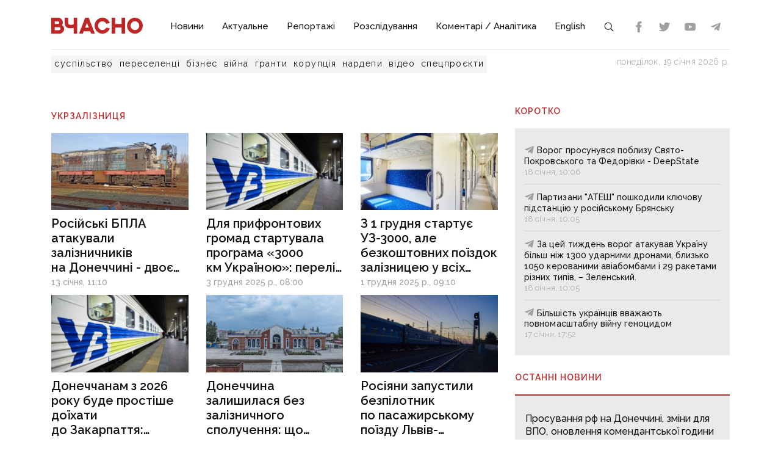

--- FILE ---
content_type: text/html;charset=utf-8
request_url: https://vchasnoua.com/tag/ukrzaliznicia-1
body_size: 12372
content:
<!DOCTYPE html>
<html lang="uk">
<head><meta charset="utf-8">
<title>Укрзалізниця - ІА «Вчасно»</title>
<meta name="viewport" content="width=device-width, initial-scale=1">
<meta name="rights" content="ОО «Вчасно»">
<meta name="description" content="Останні новини Донбасу та України. Ситуація на Донбасі. Інформаційний портал Донбасу. Донецькі Новини. Новини та аналітика. Ексклюзив.">
<meta name="og:description" content="Останні новини Донбасу та України. Ситуація на Донбасі. Інформаційний портал Донбасу. Донецькі Новини. Новини та аналітика. Ексклюзив.">
<meta name="og:image" content="https://vchasnoua.com/images/vchasno.jpg">
<meta name="og:type" content="website">
<meta name="twitter:site" content="@Vchasno_UA">
<meta name="twitter:creator" content="@Vchasno_UA">
<meta name="twitter:card" content="summary">
<meta name="twitter:description" content="Останні новини Донбасу та України. Ситуація на Донбасі. Інформаційний портал Донбасу. Донецькі Новини. Новини та аналітика. Ексклюзив.">
<meta name="twitter:image" content="https://vchasnoua.com/images/vchasno.jpg">
<meta name="format-detection" content="telephone=no">
<meta name="google-site-verification" content="">
<script type="application/ld+json">{"@context":"https://schema.org/","@type":"WebSite","name":"ІА «Вчасно» - новини Донбасу, головні новини в Донецьку і Луганську","url":"https://vchasnoua.com","potentialAction":{"@type":"SearchAction","target":"https://vchasnoua.com/search#gsc.q=={search_term_string}","query-input":"required name=search_term_string"}}</script>
<script type="application/ld+json">{"@context":"https://schema.org/","@type":"Organization","name":"Інформагенство «Вчасно»","url":"https://vchasnoua.com","logo":"https://vchasnoua.com/logo.svg","contactPoint":{"@type":"ContactPoint","telephone":"+38 (068) 875-15-01","email":"info@vchasnoua.com","contactType":"Редакція"},"sameAs":["https://www.facebook.com/watch/iavchasno/","https://twitter.com/Vchasno_UA","https://t.me/vchasnoua","https://www.youtube.com/channel/UCBMgo0KQHJHUGOhlezwszvA"]}</script>
<link rel="icon" type="image/png" href="/favicon.png">
<script type="application/ld+json">{"@context":"https://schema.org","@type":"WebPage","inLanguage":"uk","name":"Укрзалізниця","url":"https://vchasnoua.com/tag/ukrzaliznicia-1"}</script>
<script type="application/ld+json">{"@context":"https://schema.org","@type":"BreadcrumbList","itemListElement":[{"@type":"ListItem","position":1,"name":"Головна","item":"https://vchasnoua.com/api/v1/app/"},{"@type":"ListItem","position":2,"name":"Укрзалізниця","item":"https://vchasnoua.com/tag/ukrzaliznicia-1"}]}</script>
<meta name="og:title" content="Укрзалізниця">
<meta name="og:url" content="https://vchasnoua.com/tag/ukrzaliznicia-1">
<meta name="twitter:title" content="Укрзалізниця">
<link rel="canonical" href="https://vchasnoua.com/tag/ukrzaliznicia-1"><link rel="modulepreload" as="script" crossorigin href="/_nuxt/entry.29e31844.js"><link rel="preload" as="style" href="/_nuxt/entry.b27b44fc.css"><link rel="modulepreload" as="script" crossorigin href="/_nuxt/default.24b08634.js"><link rel="modulepreload" as="script" crossorigin href="/_nuxt/Footer.5e80d6b0.js"><link rel="modulepreload" as="script" crossorigin href="/_nuxt/Icon.4ee52fa3.js"><link rel="preload" as="style" href="/_nuxt/Icon.cf617048.css"><link rel="modulepreload" as="script" crossorigin href="/_nuxt/_plugin-vue_export-helper.c27b6911.js"><link rel="modulepreload" as="script" crossorigin href="/_nuxt/asyncData.edf3a90d.js"><link rel="modulepreload" as="script" crossorigin href="/_nuxt/SVGSprite.2747cd0d.js"><link rel="modulepreload" as="script" crossorigin href="/_nuxt/_uri_.22155f92.js"><link rel="modulepreload" as="script" crossorigin href="/_nuxt/components.11678d58.js"><link rel="modulepreload" as="script" crossorigin href="/_nuxt/CategoryGrid.6b24de9b.js"><link rel="modulepreload" as="script" crossorigin href="/_nuxt/NewsVertical.ab742f4f.js"><link rel="modulepreload" as="script" crossorigin href="/_nuxt/client-only.7f74ca74.js"><link rel="modulepreload" as="script" crossorigin href="/_nuxt/Links.8f907217.js"><link rel="modulepreload" as="script" crossorigin href="/_nuxt/SlotBanner.657d2e03.js"><link rel="preload" as="style" href="/_nuxt/SlotBanner.47168dc4.css"><link rel="modulepreload" as="script" crossorigin href="/_nuxt/NewsFeed.ba024957.js"><link rel="modulepreload" as="script" crossorigin href="/_nuxt/NewsByCategory1.b674b652.js"><link rel="modulepreload" as="script" crossorigin href="/_nuxt/style.a4d25780.js"><link rel="preload" as="style" href="/_nuxt/style.3a11cb53.css"><link rel="prefetch" as="image" type="image/svg+xml" href="/_nuxt/arrow.a9bdcfcb.svg"><link rel="prefetch" as="script" crossorigin href="/_nuxt/article.80082d5d.js"><link rel="prefetch" as="script" crossorigin href="/_nuxt/error-component.4ddfa471.js"><link rel="prefetch" as="style" href="/_nuxt/error-component.fd3ec04a.css"><link rel="stylesheet" href="/_nuxt/entry.b27b44fc.css"><link rel="stylesheet" href="/_nuxt/Icon.cf617048.css"><link rel="stylesheet" href="/_nuxt/SlotBanner.47168dc4.css"><link rel="stylesheet" href="/_nuxt/style.3a11cb53.css"><style>.container[data-v-259be2b2]{border-radius:50%;box-sizing:initial;display:inline-block;overflow:hidden;text-align:center}.spinner[data-v-259be2b2]{animation:spin-259be2b2 .9s linear infinite;border:2px solid #a1a1a1;border-radius:50%;border-right-color:transparent;box-sizing:initial;height:23px;width:23px}@keyframes spin-259be2b2{to{transform:rotate(1turn)}}.state-error[data-v-9d82030b]{align-items:center;display:flex;flex-direction:column}.retry[data-v-9d82030b]{background:transparent;border:2px solid;border-radius:5px;color:inherit;cursor:pointer;font-family:inherit;font-size:14px;margin-top:8px;outline:none;padding:2px 6px 4px;width:60px}.retry[data-v-9d82030b]:hover{opacity:.8}</style></head>
<body ><div id="__nuxt"><!--[--><div><div class="container"><div class="row"><div class="col-12"><div><nav class="navbar navbar-expand-lg navbar-light"><a href="/" class="navbar-brand"><img src="/logo.svg?v=1" alt="Логотип ІА «Вчасно»"></a><button class="navbar-toggler" type="button" data-bs-toggle="collapse" data-bs-target="#navbar" aria-controls="navbar" aria-expanded="false"><span class="navbar-toggler-icon"></span></button><div class="collapse navbar-collapse" id="navbar"><ul class="navbar-nav me-auto mb-2 mb-lg-0"><li class="nav-item"><a href="/category/novini" class="nav-link">Новини</a></li><li class="nav-item"><a href="/category/aktualne" class="nav-link">Актуальне</a></li><li class="nav-item"><a href="/category/reportazi" class="nav-link">Репортажі</a></li><li class="nav-item"><a href="/category/rozsliduvannia" class="nav-link">Розслідування</a></li><li class="nav-item"><a href="/category/komentari-analitika" class="nav-link">Коментарі / Аналітика</a></li><li class="nav-item"><a href="/category/english" class="nav-link">English</a></li><li class="nav-item"><a href="/search" class="nav-link search-icon"><span class="img" data-v-e060df82><!----><!----><!----><!----><!----><!----><!----><!----><!----><svg width="18" height="18" data-v-e060df82><use xlink:href="#search" data-v-e060df82></use></svg></span></a></li></ul><div><div class="d-flex header-links"><a class="nav-link small" target="_blank" href="https://www.facebook.com/watch/iavchasno/"><span class="img" data-v-e060df82><!----><!----><!----><!----><svg width="18" height="18" data-v-e060df82><use xlink:href="#facebook" data-v-e060df82></use></svg><!----><!----><!----><!----><!----></span></a><a class="nav-link small" target="_blank" href="https://twitter.com/Vchasno_UA"><span class="img" data-v-e060df82><!----><!----><!----><!----><!----><svg width="18" height="18" data-v-e060df82><use xlink:href="#twitter" data-v-e060df82></use></svg><!----><!----><!----><!----></span></a><a class="nav-link small" target="_blank" href="https://www.youtube.com/channel/UCBMgo0KQHJHUGOhlezwszvA"><span class="img" data-v-e060df82><!----><!----><!----><!----><!----><!----><svg width="18" height="18" data-v-e060df82><use xlink:href="#youtube" data-v-e060df82></use></svg><!----><!----><!----></span></a><a class="nav-link small" target="_blank" href="https://t.me/vchasnoua"><span class="img" data-v-e060df82><!----><!----><!----><svg width="18" height="18" data-v-e060df82><use xlink:href="#telegram" data-v-e060df82></use></svg><!----><!----><!----><!----><!----><!----></span></a></div></div></div></nav></div><div class="header-tags"><div class="header-tags__links"><!--[--><a href="/tag/suspilstvo" class="">суспільство</a><a href="/tag/pereselenci" class="">переселенці</a><a href="/tag/biznes" class="">бізнес</a><a href="/tag/viina" class="">війна</a><a href="/tag/granti" class="">гранти</a><a href="/tag/korupciia" class="">корупція</a><a href="/tag/nardepi" class="">нардепи</a><!--]--><a href="/category/video" class="">відео</a><a href="/category/spetsproekty" class="">спецпроєкти</a></div><div class="header-tags__nowdate">понеділок, 19 січня 2026 р.</div></div></div></div></div><!--[--><!--[--><div><!--[--><!----><!----><!----><!----><!----><!----><!----><!----><!--]--><div class="container"><div class="row mt-4 mb-4"><div class="col-md-8"><h1 class="header-title mt-4 mb-3">Укрзалізниця</h1><div class="row"><!--[--><div class="col-md-4"><a href="/news/rosiiski-bpla-atakuvali-zaliznicnikiv-na-doneccini-dvoje-pracivnikiv-poraneni" class="news-item"><div class="lazy-image-wrap"><!----><!----><div class="lazy-image" data-image="https://vchasnoua.com/storage/news/2026/01/13/iulkzr7yxzjukykq.jpeg" aria-label="Фото: ФБ Олександр Перцовський"></div></div><div class="title">Російські БПЛА атакували залізничників на Донеччині - двоє працівників поранені</div><!----><span class="date"><span></span></span></a></div><div class="col-md-4"><a href="/news/dlia-prifrontovix-gromad-startuvala-programa-3000-km-ukrayinoiu-spisok-marsrutiv" class="news-item"><div class="lazy-image-wrap"><!----><!----><div class="lazy-image" data-image="https://vchasnoua.com/storage/news/2025/12/03/fj188hmn6vspttr3.jpeg" aria-label="Для прифронтових громад стартувала програма «3000 км Україною»: як вона працює/ілюстративне фото"></div></div><div class="title">Для прифронтових громад стартувала програма «3000 км Україною»: перелік маршрутів</div><!----><span class="date"><span></span></span></a></div><div class="col-md-4"><a href="/news/z-1-grudnia-startuje-uz-3000-ale-bezkostovnix-poyizdok-zalizniceiu-u-vsix-napriamkax-shhe-ne-bude" class="news-item"><div class="lazy-image-wrap"><!----><!----><div class="lazy-image" data-image="https://vchasnoua.com/storage/news/2025/12/01/pm01nwvuqyhhezo1.jpeg" aria-label="Ілюстративне фото Олександр Шевченко / Facebook"></div></div><div class="title">З 1 грудня стартує УЗ-3000, але безкоштовних поїздок залізницею у всіх напрямках ще не буде</div><!----><span class="date"><span></span></span></a></div><div class="col-md-4"><a href="/news/doneccanam-z-2026-roku-bude-prostise-doyixati-do-zakarpattia-ukrzaliznicia-vvodit-novi-reisi" class="news-item"><div class="lazy-image-wrap"><!----><!----><div class="lazy-image" data-image="https://vchasnoua.com/storage/news/2025/11/27/cscuftgshzfinkyl.jpeg" aria-label="Укрзалізниця вводить нові рейси/ Ілюстративне фото"></div></div><div class="title">Донеччанам з 2026 року буде простіше доїхати до Закарпаття: Укрзалізниця вводить нові рейси</div><!----><span class="date"><span></span></span></a></div><div class="col-md-4"><a href="/news/doneccina-zalisilasia-bez-zaliznicnogo-spolucennia-shho-vidomo-pro-novu-sxemu-ruxu" class="news-item"><div class="lazy-image-wrap"><!----><!----><div class="lazy-image" data-image="https://vchasnoua.com/storage/news/2025/11/06/n5hyikdl1kq4kdut.jpeg" aria-label="Ілюстративне фото УЗ"></div></div><div class="title">Донеччина залишилася без залізничного сполучення: що відомо про нову схему руху</div><!----><span class="date"><span></span></span></a></div><div class="col-md-4"><a href="/news/rosiiani-zapustili-bezpilotnik-po-pasazirskomu-poyizdu-lviv-kramatorsk" class="news-item"><div class="lazy-image-wrap"><!----><!----><div class="lazy-image" data-image="https://vchasnoua.com/storage/news/2025/10/24/zk2ledc9bgdodqqx.jpeg" aria-label="Росіяни запустили безпілотник по пасажирському поїзду Львів-Краматорськ/Фото: Pixabay"></div></div><div class="title">Росіяни запустили безпілотник по пасажирському поїзду Львів-Краматорськ</div><!----><span class="date"><span></span></span></a></div><div class="col-md-4"><a href="/news/rosiiani-obstriliali-zalizniciu-na-doneccini-zatrimuiutsia-poyizdi" class="news-item"><div class="lazy-image-wrap"><!----><!----><div class="lazy-image" data-image="https://vchasnoua.com/storage/news/2025/09/06/89cjd5n0aktawtpy.jpeg" aria-label="Росіяни обстріляли залізницю на Донеччині: затримуються поїзди"></div></div><div class="title">Росіяни обстріляли залізницю на Донеччині: затримуються поїзди</div><!----><span class="date"><span></span></span></a></div><div class="col-md-4"><a href="/news/ukrzaliznicia-zminila-rozklad-ruxu-primiskix-poyizdiv-na-doneccini-detali" class="news-item"><div class="lazy-image-wrap"><!----><!----><div class="lazy-image" data-image="https://vchasnoua.com/storage/news/2025/08/12/zu7lkhey4gz1p9ln.jpeg" aria-label="Укрзалізниця змінила розклад руху приміських поїздів на Донеччині/ Ілюстративне фото"></div></div><div class="title">Укрзалізниця змінила розклад руху приміських поїздів на Донеччині: деталі</div><!----><span class="date"><span></span></span></a></div><div class="col-md-4"><a href="/news/vorozim-vognem-znishheno-budivliu-zaliznicnogo-vokzalu-pokrovska-iakii-bils-iak-140-rokiv" class="news-item"><div class="lazy-image-wrap"><!----><!----><div class="lazy-image" data-image="https://vchasnoua.com/storage/news/2025/07/17/00pjujckzmxuq46n.jpeg" aria-label="Росіяни знищили вокзал у Покровську/ Колаж &quot;Вчасно&quot;"></div></div><div class="title">Ворожим вогнем знищено будівлю залізничного вокзалу Покровська, якій більш як 140 років</div><!----><span class="date"><span></span></span></a></div><div class="col-md-4"><a href="/news/vpo-otrimuvatimut-bonusi-ta-znizki-za-podorozi-u-zastosunku-ukrzaliznici" class="news-item"><div class="lazy-image-wrap"><!----><!----><div class="lazy-image" data-image="https://vchasnoua.com/storage/news/2025/06/24/za6feijnvrzkxhsn.jpeg" aria-label="Укрзалізниця розширила програму лояльності для ВПО/ Ілюстративне фото"></div></div><div class="title">ВПО отримуватимуть бонуси та знижки за подорожі у застосунку Укрзалізниці</div><!----><span class="date"><span></span></span></a></div><div class="col-md-4"><a href="/news/litnii-grafik-na-doneccini-ta-dnipropetrovshhini-zminiujetsia-rux-primiskix-poyizdiv" class="news-item"><div class="lazy-image-wrap"><!----><!----><div class="lazy-image" data-image="https://vchasnoua.com/storage/news/2025/06/20/6jlbcj0z3gyqepqg.jpeg" aria-label="Приміські поїзди на Дніпропетровщині та Донеччині курсуватимуть по-новому/ Ілюстративне фото"></div></div><div class="title">Літній графік: на Донеччині та Дніпропетровщині змінюється рух приміських поїздів</div><!----><span class="date"><span></span></span></a></div><div class="col-md-4"><a href="/news/z-ivano-frankivshhini-na-doneccinu-kursuvatime-novii-potiag" class="news-item"><div class="lazy-image-wrap"><!----><!----><div class="lazy-image" data-image="https://vchasnoua.com/storage/news/2025/06/11/k6jj7qkqwp018i5w.jpeg" aria-label="З Івано-Франківщини на Донеччину курсуватиме новий потяг/ Ілюстративне фото"></div></div><div class="title">З Івано-Франківщини на Донеччину курсуватиме новий потяг</div><!----><span class="date"><span></span></span></a></div><div class="col-md-4"><a href="/news/vokzal-i-ves-asfalt-bilia-nyogo-buv-zalitii-kroviu-tri-roki-tomu-rosiiani-vdarili-po-zaliznicnii-stanciyi-kramatorska-tockoiu-u" class="news-item"><div class="lazy-image-wrap"><!----><!----><div class="lazy-image" data-image="https://vchasnoua.com/storage/news/2025/04/08/f27xcrgvt8p2toae.jpeg" aria-label="Фото: GettyImages"></div></div><div class="title">«Вокзал і весь асфальт біля нього був залитий кров’ю»: три роки тому росіяни вдарили по залізничній станції Краматорська «Точкою-У»</div><!----><span class="date"><span></span></span></a></div><!--]--></div><span></span></div><div class="col-sm-4"><span></span></div></div></div></div><!--]--><!--]--><footer><div class="container"><div class="row borderbottom"><div class="col-sm-4"><img src="/logo_white.svg?v=1" class="footerlogo"><p>2026 © Інформаційне агентство «Вчасно» — новини Донбасу.<br>2026 © ГО &quot;Медіа-Погляд&quot;.<br>Ідентифікатор медіа R40-05538</p><p>Права на всі матеріали належать ГО &quot;Медіа-Погляд&quot; (якщо не вказано інше) та охороняються Законом України «Про авторське право і суміжні права». Усі текстові матеріали поширюються відповідно до ліцензії CC BY-NC-ND 4.0.</p><p>Сайт створено за підтримки DW Akademie</p><p>Розроблено <a href="https://idev.agency/" target="_blank">iDev</a></p></div><div class="col-sm-4"><a href="/pro-nas" class="header-title header-title__white mt-3 mb-4">Про нас</a><a href="/partneri" class="header-title header-title__white mt-3 mb-4">Партнери</a><a href="/tiznevii-daidzest" class="header-title header-title__white mt-3 mb-4">Тижневий дайджест</a><a href="/feed" class="header-title header-title__white mt-3 mb-4">RSS</a><div class="social-header">Підписуйтесь на нас:</div><div class="social d-flex"><a class="mx-2" target="_blank" href="https://www.facebook.com/watch/iavchasno/"><span class="img" data-v-e060df82><!----><!----><!----><!----><svg width="24" height="24" data-v-e060df82><use xlink:href="#facebook" data-v-e060df82></use></svg><!----><!----><!----><!----><!----></span></a><a class="mx-2" target="_blank" href="https://twitter.com/Vchasno_UA"><span class="img" data-v-e060df82><!----><!----><!----><!----><!----><svg width="24" height="24" data-v-e060df82><use xlink:href="#twitter" data-v-e060df82></use></svg><!----><!----><!----><!----></span></a><a class="mx-2" target="_blank" href="https://www.youtube.com/channel/UCBMgo0KQHJHUGOhlezwszvA"><span class="img" data-v-e060df82><!----><!----><!----><!----><!----><!----><svg width="24" height="24" data-v-e060df82><use xlink:href="#youtube" data-v-e060df82></use></svg><!----><!----><!----></span></a><a class="mx-2" target="_blank" href="https://t.me/vchasnoua"><span class="img" data-v-e060df82><!----><!----><!----><svg width="24" height="24" data-v-e060df82><use xlink:href="#telegram" data-v-e060df82></use></svg><!----><!----><!----><!----><!----><!----></span></a></div></div><div class="col-sm-4"><!----></div></div></div></footer><svg style="display:none;"><symbol id="youtube" viewBox="0 0 310 310"><path d="M297.917,64.645c-11.19-13.302-31.85-18.728-71.306-18.728H83.386c-40.359,0-61.369,5.776-72.517,19.938 C0,79.663,0,100.008,0,128.166v53.669c0,54.551,12.896,82.248,83.386,82.248h143.226c34.216,0,53.176-4.788,65.442-16.527 C304.633,235.518,310,215.863,310,181.835v-53.669C310,98.471,309.159,78.006,297.917,64.645z M199.021,162.41l-65.038,33.991 c-1.454,0.76-3.044,1.137-4.632,1.137c-1.798,0-3.592-0.484-5.181-1.446c-2.992-1.813-4.819-5.056-4.819-8.554v-67.764 c0-3.492,1.822-6.732,4.808-8.546c2.987-1.814,6.702-1.938,9.801-0.328l65.038,33.772c3.309,1.718,5.387,5.134,5.392,8.861 C204.394,157.263,202.325,160.684,199.021,162.41z"></path></symbol><symbol id="photo" viewBox="0 0 52 52"><path d="M26,20c-4.4,0-8,3.6-8,8s3.6,8,8,8s8-3.6,8-8S30.4,20,26,20z"></path><path d="M46,14h-5.2c-1.4,0-2.6-0.7-3.4-1.8l-2.3-3.5C34.4,7,32.7,6,30.9,6h-9.8c-1.8,0-3.5,1-4.3,2.7l-2.3,3.5 c-0.7,1.1-2,1.8-3.4,1.8H6c-2.2,0-4,1.8-4,4v24c0,2.2,1.8,4,4,4h40c2.2,0,4-1.8,4-4V18C50,15.8,48.2,14,46,14z M26,40 c-6.6,0-12-5.4-12-12s5.4-12,12-12s12,5.4,12,12S32.6,40,26,40z"></path></symbol><symbol id="views" viewBox="0 0 612 612"><path d="M609.608,315.426c3.19-5.874,3.19-12.979,0-18.853c-58.464-107.643-172.5-180.72-303.607-180.72 S60.857,188.931,2.393,296.573c-3.19,5.874-3.19,12.979,0,18.853C60.858,423.069,174.892,496.147,306,496.147 S551.143,423.069,609.608,315.426z M306,451.855c-80.554,0-145.855-65.302-145.855-145.855S225.446,160.144,306,160.144 S451.856,225.446,451.856,306S386.554,451.855,306,451.855z"></path><path d="M306,231.67c-6.136,0-12.095,0.749-17.798,2.15c5.841,6.76,9.383,15.563,9.383,25.198c0,21.3-17.267,38.568-38.568,38.568 c-9.635,0-18.438-3.541-25.198-9.383c-1.401,5.703-2.15,11.662-2.15,17.798c0,41.052,33.279,74.33,74.33,74.33 s74.33-33.279,74.33-74.33S347.052,231.67,306,231.67z"></path></symbol><symbol id="telegram" viewBox="0 0 32 32"><path d="M29.919 6.163l-4.225 19.925c-0.319 1.406-1.15 1.756-2.331 1.094l-6.438-4.744-3.106 2.988c-0.344 0.344-0.631 0.631-1.294 0.631l0.463-6.556 11.931-10.781c0.519-0.462-0.113-0.719-0.806-0.256l-14.75 9.288-6.35-1.988c-1.381-0.431-1.406-1.381 0.288-2.044l24.837-9.569c1.15-0.431 2.156 0.256 1.781 2.013z"></path></symbol><symbol id="facebook" viewBox="0 0 310 310"><path d="M81.703,165.106h33.981V305c0,2.762,2.238,5,5,5h57.616c2.762,0,5-2.238,5-5V165.765h39.064 c2.54,0,4.677-1.906,4.967-4.429l5.933-51.502c0.163-1.417-0.286-2.836-1.234-3.899c-0.949-1.064-2.307-1.673-3.732-1.673h-44.996 V71.978c0-9.732,5.24-14.667,15.576-14.667c1.473,0,29.42,0,29.42,0c2.762,0,5-2.239,5-5V5.037c0-2.762-2.238-5-5-5h-40.545 C187.467,0.023,186.832,0,185.896,0c-7.035,0-31.488,1.381-50.804,19.151c-21.402,19.692-18.427,43.27-17.716,47.358v37.752H81.703 c-2.762,0-5,2.238-5,5v50.844C76.703,162.867,78.941,165.106,81.703,165.106z"></path></symbol><symbol id="twitter" viewBox="0 0 310 310"><path d="M302.973,57.388c-4.87,2.16-9.877,3.983-14.993,5.463c6.057-6.85,10.675-14.91,13.494-23.73 c0.632-1.977-0.023-4.141-1.648-5.434c-1.623-1.294-3.878-1.449-5.665-0.39c-10.865,6.444-22.587,11.075-34.878,13.783 c-12.381-12.098-29.197-18.983-46.581-18.983c-36.695,0-66.549,29.853-66.549,66.547c0,2.89,0.183,5.764,0.545,8.598 C101.163,99.244,58.83,76.863,29.76,41.204c-1.036-1.271-2.632-1.956-4.266-1.825c-1.635,0.128-3.104,1.05-3.93,2.467 c-5.896,10.117-9.013,21.688-9.013,33.461c0,16.035,5.725,31.249,15.838,43.137c-3.075-1.065-6.059-2.396-8.907-3.977 c-1.529-0.851-3.395-0.838-4.914,0.033c-1.52,0.871-2.473,2.473-2.513,4.224c-0.007,0.295-0.007,0.59-0.007,0.889 c0,23.935,12.882,45.484,32.577,57.229c-1.692-0.169-3.383-0.414-5.063-0.735c-1.732-0.331-3.513,0.276-4.681,1.597 c-1.17,1.32-1.557,3.16-1.018,4.84c7.29,22.76,26.059,39.501,48.749,44.605c-18.819,11.787-40.34,17.961-62.932,17.961 c-4.714,0-9.455-0.277-14.095-0.826c-2.305-0.274-4.509,1.087-5.294,3.279c-0.785,2.193,0.047,4.638,2.008,5.895 c29.023,18.609,62.582,28.445,97.047,28.445c67.754,0,110.139-31.95,133.764-58.753c29.46-33.421,46.356-77.658,46.356-121.367 c0-1.826-0.028-3.67-0.084-5.508c11.623-8.757,21.63-19.355,29.773-31.536c1.237-1.85,1.103-4.295-0.33-5.998 C307.394,57.037,305.009,56.486,302.973,57.388z"></path></symbol><symbol id="tiktok" viewBox="0 0 32 32"><path d="M16.708 0.027c1.745-0.027 3.48-0.011 5.213-0.027 0.105 2.041 0.839 4.12 2.333 5.563 1.491 1.479 3.6 2.156 5.652 2.385v5.369c-1.923-0.063-3.855-0.463-5.6-1.291-0.76-0.344-1.468-0.787-2.161-1.24-0.009 3.896 0.016 7.787-0.025 11.667-0.104 1.864-0.719 3.719-1.803 5.255-1.744 2.557-4.771 4.224-7.88 4.276-1.907 0.109-3.812-0.411-5.437-1.369-2.693-1.588-4.588-4.495-4.864-7.615-0.032-0.667-0.043-1.333-0.016-1.984 0.24-2.537 1.495-4.964 3.443-6.615 2.208-1.923 5.301-2.839 8.197-2.297 0.027 1.975-0.052 3.948-0.052 5.923-1.323-0.428-2.869-0.308-4.025 0.495-0.844 0.547-1.485 1.385-1.819 2.333-0.276 0.676-0.197 1.427-0.181 2.145 0.317 2.188 2.421 4.027 4.667 3.828 1.489-0.016 2.916-0.88 3.692-2.145 0.251-0.443 0.532-0.896 0.547-1.417 0.131-2.385 0.079-4.76 0.095-7.145 0.011-5.375-0.016-10.735 0.025-16.093z"></path></symbol><symbol id="instagram" viewBox="0 0 1024 1024"><path d="M512 378.7c-73.4 0-133.3 59.9-133.3 133.3S438.6 645.3 512 645.3 645.3 585.4 645.3 512 585.4 378.7 512 378.7zM911.8 512c0-55.2.5-109.9-2.6-165-3.1-64-17.7-120.8-64.5-167.6-46.9-46.9-103.6-61.4-167.6-64.5-55.2-3.1-109.9-2.6-165-2.6-55.2 0-109.9-.5-165 2.6-64 3.1-120.8 17.7-167.6 64.5C132.6 226.3 118.1 283 115 347c-3.1 55.2-2.6 109.9-2.6 165s-.5 109.9 2.6 165c3.1 64 17.7 120.8 64.5 167.6 46.9 46.9 103.6 61.4 167.6 64.5 55.2 3.1 109.9 2.6 165 2.6 55.2 0 109.9.5 165-2.6 64-3.1 120.8-17.7 167.6-64.5 46.9-46.9 61.4-103.6 64.5-167.6 3.2-55.1 2.6-109.8 2.6-165zM512 717.1c-113.5 0-205.1-91.6-205.1-205.1S398.5 306.9 512 306.9 717.1 398.5 717.1 512 625.5 717.1 512 717.1zm213.5-370.7c-26.5 0-47.9-21.4-47.9-47.9s21.4-47.9 47.9-47.9 47.9 21.4 47.9 47.9a47.84 47.84 0 0 1-47.9 47.9z"></path></symbol><symbol id="search" viewBox="0 0 512 512"><path d="M221.09 64a157.09 157.09 0 10157.09 157.09A157.1 157.1 0 00221.09 64z" fill="none" stroke="currentColor" stroke-miterlimit="10" stroke-width="32"></path><path fill="none" stroke="currentColor" stroke-linecap="round" stroke-miterlimit="10" stroke-width="32" d="M338.29 338.29L448 448"></path></symbol><symbol id="play" viewBox="0 0 512 512"><path d="M133 440a35.37 35.37 0 01-17.5-4.67c-12-6.8-19.46-20-19.46-34.33V111c0-14.37 7.46-27.53 19.46-34.33a35.13 35.13 0 0135.77.45l247.85 148.36a36 36 0 010 61l-247.89 148.4A35.5 35.5 0 01133 440z"></path></symbol></svg></div><!--]--></div><script>window.__NUXT__=(function(a,b,c,d,e,f,g,h,i,j,k,l,m,n,o,p,q,r,s,t,u,v,w,x){return {data:{"tag/ukrzaliznicia-1/[object Object]":{tag:{id:2519,name:"Укрзалізниця",uri:"ukrzaliznicia-1",meta_title:b,meta_description:b,is_system:a,news_count:290,is_pin:a,slot_position:a,slot_amount:a,created_at:p,updated_at:"2023-01-25T14:35:09.000000Z",published_at:p},news:{current_page:c,data:[{id:84308,like:a,dislike:a,views:a,facebook:a,telegram:a,is_video:a,is_feed:c,is_highlight:a,is_bold:a,views_count:297,type:f,settings:[],name:"Російські БПЛА атакували залізничників на Донеччині - двоє працівників поранені",uri:"rosiiski-bpla-atakuvali-zaliznicnikiv-na-doneccini-dvoje-pracivnikiv-poraneni",lead:"\u003Cp\u003EЧерез прицільний ворожий удар по цивільній інфраструктурі на Донеччині поранено двох залізничників під час виконання службових обов’язків.\u003C\u002Fp\u003E",image:"2026\u002F01\u002F13\u002Fiulkzr7yxzjukykq.jpeg",image_alt:"Фото: ФБ Олександр Перцовський",category_id:e,slider_position:a,is_email:a,is_published:c,published_at:"2026-01-13T11:10:00.000000Z",created_at:"2026-01-13T11:10:38.000000Z",updated_at:"2026-01-13T11:10:42.000000Z",is_delayed:d,category:{id:e,pid:b,name:g,uri:h,meta_title:b,meta_description:b,slot_position:a,slot_amount:a,template:i,created_at:j,updated_at:k,published_at:l},author:b,owner:b},{id:83957,like:a,dislike:a,views:a,facebook:a,telegram:a,is_video:a,is_feed:c,is_highlight:a,is_bold:a,views_count:2215,type:f,settings:[],name:"Для прифронтових громад стартувала програма «3000 км Україною»: перелік маршрутів",uri:"dlia-prifrontovix-gromad-startuvala-programa-3000-km-ukrayinoiu-spisok-marsrutiv",lead:"\u003Cp\u003EУ грудні ініціатива працюватиме у тестовому режимі в поїздах до всіх прифронтових регіонів. Це дасть можливість родинам відвідати близьких біля лінії фронту або мешканцям прифронтових громад переїхати на зимовий період в інші регіони.\u003C\u002Fp\u003E",image:"2025\u002F12\u002F03\u002Ffj188hmn6vspttr3.jpeg",image_alt:"Для прифронтових громад стартувала програма «3000 км Україною»: як вона працює\u002Fілюстративне фото",category_id:e,slider_position:m,is_email:a,is_published:c,published_at:"2025-12-03T08:00:00.000000Z",created_at:"2025-12-03T07:59:59.000000Z",updated_at:"2025-12-03T10:37:55.000000Z",is_delayed:d,category:{id:e,pid:b,name:g,uri:h,meta_title:b,meta_description:b,slot_position:a,slot_amount:a,template:i,created_at:j,updated_at:k,published_at:l},author:b,owner:b},{id:83933,like:a,dislike:a,views:a,facebook:a,telegram:a,is_video:a,is_feed:c,is_highlight:a,is_bold:a,views_count:3864,type:f,settings:[],name:"З 1 грудня стартує УЗ-3000, але безкоштовних поїздок залізницею у всіх напрямках ще не буде",uri:"z-1-grudnia-startuje-uz-3000-ale-bezkostovnix-poyizdok-zalizniceiu-u-vsix-napriamkax-shhe-ne-bude",lead:"\u003Cp\u003EЗ 1 грудня стартує пілот програми «УЗ-3000», яка дає можливість безплатно проїхати до 3000 км у поїздах «Укрзалізниці». На цьому етапі вона доступна лише для жителів прифронтових громад.\u003C\u002Fp\u003E",image:"2025\u002F12\u002F01\u002Fpm01nwvuqyhhezo1.jpeg",image_alt:"Ілюстративне фото Олександр Шевченко \u002F Facebook",category_id:e,slider_position:a,is_email:a,is_published:c,published_at:"2025-12-01T09:10:00.000000Z",created_at:"2025-12-01T07:12:49.000000Z",updated_at:"2025-12-01T08:22:40.000000Z",is_delayed:d,category:{id:e,pid:b,name:g,uri:h,meta_title:b,meta_description:b,slot_position:a,slot_amount:a,template:i,created_at:j,updated_at:k,published_at:l},author:b,owner:b},{id:83909,like:a,dislike:a,views:a,facebook:a,telegram:a,is_video:a,is_feed:c,is_highlight:a,is_bold:a,views_count:514,type:f,settings:[],name:"Донеччанам з 2026 року буде простіше доїхати до Закарпаття: Укрзалізниця вводить нові рейси",uri:"doneccanam-z-2026-roku-bude-prostise-doyixati-do-zakarpattia-ukrzaliznicia-vvodit-novi-reisi",lead:"\u003Cp\u003EПродаж квитків за новим розкладом на дати після 14 грудня вже відкрито у застосунку та на сайті Укрзалізниці.\u003C\u002Fp\u003E",image:"2025\u002F11\u002F27\u002Fcscuftgshzfinkyl.jpeg",image_alt:"Укрзалізниця вводить нові рейси\u002F Ілюстративне фото",category_id:e,slider_position:a,is_email:a,is_published:c,published_at:"2025-11-27T15:00:00.000000Z",created_at:"2025-11-27T11:22:04.000000Z",updated_at:"2025-11-27T13:05:47.000000Z",is_delayed:d,category:{id:e,pid:b,name:g,uri:h,meta_title:b,meta_description:b,slot_position:a,slot_amount:a,template:i,created_at:j,updated_at:k,published_at:l},author:b,owner:b},{id:83726,like:a,dislike:a,views:a,facebook:a,telegram:a,is_video:a,is_feed:c,is_highlight:a,is_bold:c,views_count:800,type:f,settings:[],name:"Донеччина залишилася без залізничного сполучення: що відомо про нову схему руху",uri:"doneccina-zalisilasia-bez-zaliznicnogo-spolucennia-shho-vidomo-pro-novu-sxemu-ruxu",lead:"\u003Cp\u003EЧерез погіршення безпекової ситуації на Донеччині обмежено залізничне сполучення. Тимчасові зміни торкнулися п’яти маршрутів далекого сполучення та приміських поїздів.\u003C\u002Fp\u003E",image:"2025\u002F11\u002F06\u002Fn5hyikdl1kq4kdut.jpeg",image_alt:"Ілюстративне фото УЗ",category_id:e,slider_position:a,is_email:a,is_published:c,published_at:q,created_at:"2025-11-06T09:37:53.000000Z",updated_at:q,is_delayed:d,category:{id:e,pid:b,name:g,uri:h,meta_title:b,meta_description:b,slot_position:a,slot_amount:a,template:i,created_at:j,updated_at:k,published_at:l},author:b,owner:b},{id:83620,like:a,dislike:a,views:a,facebook:a,telegram:a,is_video:a,is_feed:c,is_highlight:a,is_bold:a,views_count:423,type:f,settings:[],name:"Росіяни запустили безпілотник по пасажирському поїзду Львів-Краматорськ",uri:"rosiiani-zapustili-bezpilotnik-po-pasazirskomu-poyizdu-lviv-kramatorsk",lead:"\u003Cp\u003EВлучити ворогу не вдалось, проте вибуховою хвилею пошкоджені вікна у трьох вагонах.\u003C\u002Fp\u003E",image:"2025\u002F10\u002F24\u002Fzk2ledc9bgdodqqx.jpeg",image_alt:"Росіяни запустили безпілотник по пасажирському поїзду Львів-Краматорськ\u002FФото: Pixabay",category_id:e,slider_position:a,is_email:a,is_published:c,published_at:"2025-10-24T14:17:00.000000Z",created_at:"2025-10-24T14:17:54.000000Z",updated_at:"2025-10-24T14:18:12.000000Z",is_delayed:d,category:{id:e,pid:b,name:g,uri:h,meta_title:b,meta_description:b,slot_position:a,slot_amount:a,template:i,created_at:j,updated_at:k,published_at:l},author:b,owner:b},{id:83181,like:a,dislike:a,views:a,facebook:a,telegram:a,is_video:a,is_feed:c,is_highlight:a,is_bold:a,views_count:513,type:f,settings:{watermark:"0"},name:"Росіяни обстріляли залізницю на Донеччині: затримуються поїзди",uri:"rosiiani-obstriliali-zalizniciu-na-doneccini-zatrimuiutsia-poyizdi",lead:"\u003Cp\u003EЧерез обстріли затримуються приміські і поїзди далекого сполучення.\u003C\u002Fp\u003E",image:"2025\u002F09\u002F06\u002F89cjd5n0aktawtpy.jpeg",image_alt:b,category_id:e,slider_position:m,is_email:a,is_published:c,published_at:n,created_at:n,updated_at:n,is_delayed:d,category:{id:e,pid:b,name:g,uri:h,meta_title:b,meta_description:b,slot_position:a,slot_amount:a,template:i,created_at:j,updated_at:k,published_at:l},author:b,owner:b},{id:82936,like:a,dislike:a,views:a,facebook:a,telegram:a,is_video:a,is_feed:c,is_highlight:a,is_bold:a,views_count:581,type:f,settings:[],name:"Укрзалізниця змінила розклад руху приміських поїздів на Донеччині: деталі",uri:"ukrzaliznicia-zminila-rozklad-ruxu-primiskix-poyizdiv-na-doneccini-detali",lead:"\u003Cp\u003E«Укрзалізниця» з безпекових міркувань тимчасово коригує графік руху поїздів. Зокрема, призупиняється рух електропотягів через станцію Дружківка.\u003C\u002Fp\u003E",image:"2025\u002F08\u002F12\u002Fzu7lkhey4gz1p9ln.jpeg",image_alt:"Укрзалізниця змінила розклад руху приміських поїздів на Донеччині\u002F Ілюстративне фото",category_id:e,slider_position:a,is_email:a,is_published:c,published_at:"2025-08-12T13:39:00.000000Z",created_at:"2025-08-12T12:03:39.000000Z",updated_at:"2025-08-12T12:22:04.000000Z",is_delayed:d,category:{id:e,pid:b,name:g,uri:h,meta_title:b,meta_description:b,slot_position:a,slot_amount:a,template:i,created_at:j,updated_at:k,published_at:l},author:b,owner:b},{id:82660,like:a,dislike:a,views:a,facebook:a,telegram:a,is_video:m,is_feed:c,is_highlight:a,is_bold:a,views_count:1132,type:f,settings:[],name:"Ворожим вогнем знищено будівлю залізничного вокзалу Покровська, якій більш як 140 років",uri:"vorozim-vognem-znishheno-budivliu-zaliznicnogo-vokzalu-pokrovska-iakii-bils-iak-140-rokiv",lead:"\u003Cp\u003EДо загострення ситуації довкола Покровська, з місцевого вокзалу регулярно відправлялися евакуаційні потяги. Люди збирали своє життя у сумки й вимушено покидали місто, до якого наближалися окупанти.\u003C\u002Fp\u003E",image:"2025\u002F07\u002F17\u002F00pjujckzmxuq46n.jpeg",image_alt:"Росіяни знищили вокзал у Покровську\u002F Колаж \"Вчасно\"",category_id:e,slider_position:r,is_email:a,is_published:c,published_at:s,created_at:"2025-07-17T13:12:55.000000Z",updated_at:s,is_delayed:d,category:{id:e,pid:b,name:g,uri:h,meta_title:b,meta_description:b,slot_position:a,slot_amount:a,template:i,created_at:j,updated_at:k,published_at:l},author:b,owner:b},{id:82417,like:a,dislike:a,views:a,facebook:a,telegram:a,is_video:a,is_feed:c,is_highlight:a,is_bold:a,views_count:1258,type:f,settings:[],name:"ВПО отримуватимуть бонуси та знижки за подорожі у застосунку Укрзалізниці",uri:"vpo-otrimuvatimut-bonusi-ta-znizki-za-podorozi-u-zastosunku-ukrzaliznici",lead:"\u003Cp\u003EУ рамках програми «Залізні друзі» ВПО матимуть доступ до ексклюзивних пропозицій від партнерів залізниці та подвійних бонусів за подорожі.\u003C\u002Fp\u003E",image:"2025\u002F06\u002F24\u002Fza6feijnvrzkxhsn.jpeg",image_alt:"Укрзалізниця розширила програму лояльності для ВПО\u002F Ілюстративне фото",category_id:e,slider_position:a,is_email:a,is_published:c,published_at:"2025-06-24T14:38:00.000000Z",created_at:"2025-06-24T09:27:15.000000Z",updated_at:"2025-06-24T13:35:01.000000Z",is_delayed:d,category:{id:e,pid:b,name:g,uri:h,meta_title:b,meta_description:b,slot_position:a,slot_amount:a,template:i,created_at:j,updated_at:k,published_at:l},author:b,owner:b},{id:82388,like:a,dislike:a,views:a,facebook:a,telegram:a,is_video:a,is_feed:c,is_highlight:a,is_bold:a,views_count:632,type:f,settings:[],name:"Літній графік: на Донеччині та Дніпропетровщині змінюється рух приміських поїздів",uri:"litnii-grafik-na-doneccini-ta-dnipropetrovshhini-zminiujetsia-rux-primiskix-poyizdiv",lead:"\u003Cp\u003EДеякі потяги тимчасово не курсуватимуть з 27 червня.\u003C\u002Fp\u003E",image:"2025\u002F06\u002F20\u002F6jlbcj0z3gyqepqg.jpeg",image_alt:"Приміські поїзди на Дніпропетровщині та Донеччині курсуватимуть по-новому\u002F Ілюстративне фото",category_id:e,slider_position:a,is_email:a,is_published:c,published_at:"2025-06-20T08:03:00.000000Z",created_at:"2025-06-20T07:23:11.000000Z",updated_at:"2025-06-20T07:53:25.000000Z",is_delayed:d,category:{id:e,pid:b,name:g,uri:h,meta_title:b,meta_description:b,slot_position:a,slot_amount:a,template:i,created_at:j,updated_at:k,published_at:l},author:b,owner:b},{id:82297,like:a,dislike:a,views:a,facebook:a,telegram:a,is_video:a,is_feed:c,is_highlight:a,is_bold:a,views_count:1348,type:f,settings:[],name:"З Івано-Франківщини на Донеччину курсуватиме новий потяг",uri:"z-ivano-frankivshhini-na-doneccinu-kursuvatime-novii-potiag",lead:"\u003Cp\u003EМаршрут з Івано-Франківська до Краматорська охоплюватиме 9 областей України, а його протяжність становитиме 1358 км.\u003C\u002Fp\u003E",image:"2025\u002F06\u002F11\u002Fk6jj7qkqwp018i5w.jpeg",image_alt:"З Івано-Франківщини на Донеччину курсуватиме новий потяг\u002F Ілюстративне фото",category_id:e,slider_position:r,is_email:a,is_published:c,published_at:"2025-06-11T08:39:00.000000Z",created_at:"2025-06-11T06:25:43.000000Z",updated_at:"2025-06-11T07:40:31.000000Z",is_delayed:d,category:{id:e,pid:b,name:g,uri:h,meta_title:b,meta_description:b,slot_position:a,slot_amount:a,template:i,created_at:j,updated_at:k,published_at:l},author:b,owner:b},{id:81685,like:a,dislike:a,views:a,facebook:a,telegram:a,is_video:m,is_feed:c,is_highlight:a,is_bold:a,views_count:2779,type:f,settings:[],name:"«Вокзал і весь асфальт біля нього був залитий кров’ю»: три роки тому росіяни вдарили по залізничній станції Краматорська «Точкою-У»",uri:"vokzal-i-ves-asfalt-bilia-nyogo-buv-zalitii-kroviu-tri-roki-tomu-rosiiani-vdarili-po-zaliznicnii-stanciyi-kramatorska-tockoiu-u",lead:"\u003Cp\u003E8 квітня 2022 року стало траурним днем в історії України — днем, коли намагаючись врятуватися від вогню росіян, загинула 61 людина, а понад 120 були поранені. Серед травм, які нанесли окупанти — й травматичні ампутації, які за секунди перекреслили звичне життя десятків донеччан.\u003C\u002Fp\u003E",image:"2025\u002F04\u002F08\u002Ff27xcrgvt8p2toae.jpeg",image_alt:"Фото: GettyImages",category_id:e,slider_position:c,is_email:a,is_published:c,published_at:"2025-04-08T10:48:00.000000Z",created_at:"2025-04-08T10:36:33.000000Z",updated_at:"2025-04-08T17:00:30.000000Z",is_delayed:d,category:{id:e,pid:b,name:g,uri:h,meta_title:b,meta_description:b,slot_position:a,slot_amount:a,template:i,created_at:j,updated_at:k,published_at:l},author:b,owner:{id:t,firstname:"Аліна",lastname:"Євич",uri:"alina-jevic",text:"\u003Cp\u003EЖурналістка&nbsp;\u003C\u002Fp\u003E",facebook:"https:\u002F\u002Fwww.facebook.com\u002Falinaevych",telegram:b,youtube:b,instagram:b,tiktok:b,twitter:b,meta_title:b,meta_description:b,image:"2023\u002F04\u002F08\u002Fjkms5kxlsevyyjzx.jpeg",created_at:"2023-04-08T10:38:47.000000Z",updated_at:"2023-04-08T11:00:53.000000Z",published_at:"2023-04-08 10:40:06"}}],first_page_url:u,from:c,last_page:t,last_page_url:v,links:[{url:b,label:"&laquo; Назад",active:d},{url:u,label:"1",active:w},{url:o,label:"2",active:d},{url:"https:\u002F\u002Fvchasnoua.com\u002Fapi\u002Fv1\u002Fapp\u002Fnews?page=3",label:"3",active:d},{url:"https:\u002F\u002Fvchasnoua.com\u002Fapi\u002Fv1\u002Fapp\u002Fnews?page=4",label:"4",active:d},{url:"https:\u002F\u002Fvchasnoua.com\u002Fapi\u002Fv1\u002Fapp\u002Fnews?page=5",label:"5",active:d},{url:"https:\u002F\u002Fvchasnoua.com\u002Fapi\u002Fv1\u002Fapp\u002Fnews?page=6",label:"6",active:d},{url:"https:\u002F\u002Fvchasnoua.com\u002Fapi\u002Fv1\u002Fapp\u002Fnews?page=7",label:"7",active:d},{url:"https:\u002F\u002Fvchasnoua.com\u002Fapi\u002Fv1\u002Fapp\u002Fnews?page=8",label:"8",active:d},{url:"https:\u002F\u002Fvchasnoua.com\u002Fapi\u002Fv1\u002Fapp\u002Fnews?page=9",label:"9",active:d},{url:"https:\u002F\u002Fvchasnoua.com\u002Fapi\u002Fv1\u002Fapp\u002Fnews?page=10",label:"10",active:d},{url:b,label:"...",active:d},{url:"https:\u002F\u002Fvchasnoua.com\u002Fapi\u002Fv1\u002Fapp\u002Fnews?page=22",label:"22",active:d},{url:v,label:"23",active:d},{url:o,label:"Вперед &raquo;",active:d}],next_page_url:o,path:"https:\u002F\u002Fvchasnoua.com\u002Fapi\u002Fv1\u002Fapp\u002Fnews",per_page:x,prev_page_url:b,to:x,total:288}},tags_pin:[{name:"суспільство",uri:"suspilstvo"},{name:"переселенці",uri:"pereselenci"},{name:"бізнес",uri:"biznes"},{name:"війна",uri:"viina"},{name:"гранти",uri:"granti"},{name:"корупція",uri:"korupciia"},{name:"нардепи",uri:"nardepi"}]},state:{},_errors:{},serverRendered:w,config:{public:{title:"ІА «Вчасно» - новини Донбасу, головні новини в Донецьку і Луганську",description:"Останні новини Донбасу та України. Ситуація на Донбасі. Інформаційний портал Донбасу. Донецькі Новини. Новини та аналітика. Ексклюзив.",apiURL:"https:\u002F\u002Fvchasnoua.com\u002Fapi\u002Fv1\u002Fapp\u002F",siteURL:"https:\u002F\u002Fvchasnoua.com",cdnURL:"https:\u002F\u002Fvchasnoua.com\u002F",tmpCDN:"https:\u002F\u002Fvchasnoua.com\u002Fstorage\u002F"},app:{baseURL:"\u002F",buildAssetsDir:"\u002F_nuxt\u002F",cdnURL:""}}}}(0,null,1,false,62,"news","Новини","novini","list","2022-10-24T13:51:12.000000Z","2022-11-18T17:40:55.000000Z","2022-10-28 20:33:37",2,"2025-09-06T05:42:31.000000Z","https:\u002F\u002Fvchasnoua.com\u002Fapi\u002Fv1\u002Fapp\u002Fnews?page=2","2023-01-25T16:22:14.000000Z","2025-11-06T10:06:39.000000Z",3,"2025-07-17T13:52:48.000000Z",23,"https:\u002F\u002Fvchasnoua.com\u002Fapi\u002Fv1\u002Fapp\u002Fnews?page=1","https:\u002F\u002Fvchasnoua.com\u002Fapi\u002Fv1\u002Fapp\u002Fnews?page=23",true,13))</script><script type="module" src="/_nuxt/entry.29e31844.js" crossorigin></script><script type="module" src="/_nuxt/default.24b08634.js" crossorigin></script><script type="module" src="/_nuxt/_uri_.22155f92.js" crossorigin></script><script defer src="https://static.cloudflareinsights.com/beacon.min.js/vcd15cbe7772f49c399c6a5babf22c1241717689176015" integrity="sha512-ZpsOmlRQV6y907TI0dKBHq9Md29nnaEIPlkf84rnaERnq6zvWvPUqr2ft8M1aS28oN72PdrCzSjY4U6VaAw1EQ==" data-cf-beacon='{"version":"2024.11.0","token":"19bb236c9e254d7ba25628c77e228d0c","r":1,"server_timing":{"name":{"cfCacheStatus":true,"cfEdge":true,"cfExtPri":true,"cfL4":true,"cfOrigin":true,"cfSpeedBrain":true},"location_startswith":null}}' crossorigin="anonymous"></script>
</body>
</html>

--- FILE ---
content_type: application/javascript; charset=utf-8
request_url: https://vchasnoua.com/_nuxt/CategoryList.f76a70ad.js
body_size: -104
content:
import{_ as n}from"./NewsHorizontal.a6fd022d.js";import{o as r,c as a,F as c,j as l,k as i,n as u,d as m}from"./entry.29e31844.js";const _={key:0},y={__name:"CategoryList",props:{news:{type:Array,required:!0},author:{type:Boolean,required:!1}},setup(e){const o=e;return(d,h)=>{const s=n;return e.news?(r(),a("div",_,[(r(!0),a(c,null,l(e.news,t=>(r(),i(s,{key:t.id,article:t,author:o.author,class:u("news-horisontal__light"),image:!0},null,8,["article","author"]))),128))])):m("",!0)}}};export{y as _};


--- FILE ---
content_type: application/javascript; charset=utf-8
request_url: https://vchasnoua.com/_nuxt/asyncData.edf3a90d.js
body_size: 630
content:
import{q as P,r as y,s as v,v as x,x as D,y as b,g as w,z as k}from"./entry.29e31844.js";const C=()=>null;function O(...s){var m;const f=typeof s[s.length-1]=="string"?s.pop():void 0;typeof s[0]!="string"&&s.unshift(f);let[a,i,e={}]=s;if(typeof a!="string")throw new TypeError("[nuxt] [asyncData] key must be a string.");if(typeof i!="function")throw new TypeError("[nuxt] [asyncData] handler must be a function.");e.server=e.server??!0,e.default=e.default??C,e.lazy=e.lazy??!1,e.immediate=e.immediate??!0;const t=P(),l=()=>t.isHydrating?t.payload.data[a]:t.static.data[a],d=()=>l()!==void 0;t._asyncData[a]||(t._asyncData[a]={data:y(l()??((m=e.default)==null?void 0:m.call(e))??null),pending:y(!d()),error:y(t.payload._errors[a]?v(t.payload._errors[a]):null)});const r={...t._asyncData[a]};r.refresh=r.execute=(o={})=>{if(t._asyncDataPromises[a]){if(o.dedupe===!1)return t._asyncDataPromises[a];t._asyncDataPromises[a].cancelled=!0}if(o._initial&&d())return l();r.pending.value=!0;const c=new Promise((n,u)=>{try{n(i(t))}catch(g){u(g)}}).then(n=>{if(c.cancelled)return t._asyncDataPromises[a];e.transform&&(n=e.transform(n)),e.pick&&(n=z(n,e.pick)),r.data.value=n,r.error.value=null}).catch(n=>{var u;if(c.cancelled)return t._asyncDataPromises[a];r.error.value=n,r.data.value=w(((u=e.default)==null?void 0:u.call(e))??null)}).finally(()=>{c.cancelled||(r.pending.value=!1,t.payload.data[a]=r.data.value,r.error.value&&(t.payload._errors[a]=v(r.error.value)),delete t._asyncDataPromises[a])});return t._asyncDataPromises[a]=c,t._asyncDataPromises[a]};const p=()=>r.refresh({_initial:!0}),_=e.server!==!1&&t.payload.serverRendered;{const o=k();if(o&&!o._nuxtOnBeforeMountCbs){o._nuxtOnBeforeMountCbs=[];const n=o._nuxtOnBeforeMountCbs;o&&(x(()=>{n.forEach(u=>{u()}),n.splice(0,n.length)}),D(()=>n.splice(0,n.length)))}_&&t.isHydrating&&d()?r.pending.value=!1:o&&(t.payload.serverRendered&&t.isHydrating||e.lazy)&&e.immediate?o._nuxtOnBeforeMountCbs.push(p):e.immediate&&p(),e.watch&&b(e.watch,()=>r.refresh());const c=t.hook("app:data:refresh",n=>{if(!n||n.includes(a))return r.refresh()});o&&D(c)}const h=Promise.resolve(t._asyncDataPromises[a]).then(()=>r);return Object.assign(h,r),h}function M(...s){const f=typeof s[s.length-1]=="string"?s.pop():void 0;typeof s[0]!="string"&&s.unshift(f);const[a,i,e]=s;return O(a,i,{...e,lazy:!0},null)}function z(s,f){const a={};for(const i of f)a[i]=s[i];return a}export{M as a,O as u};


--- FILE ---
content_type: image/svg+xml
request_url: https://vchasnoua.com/_nuxt/arrow.a9bdcfcb.svg
body_size: -353
content:
<svg width="10" height="16" viewBox="0 0 10 16" fill="none" xmlns="http://www.w3.org/2000/svg">
<path d="M1.10659 15.2132L8.21318 8.10657L1.10659 0.999977" stroke="#BF2626" stroke-width="2"/>
</svg>


--- FILE ---
content_type: application/javascript; charset=utf-8
request_url: https://vchasnoua.com/_nuxt/NewsByCategory10.2086b3aa.js
body_size: 356
content:
import{i as k,A as b,H as x,g as n,o as a,c,k as d,w as u,f as h,t as o,d as _,F as v,j as C,b as B,a as y,C as N,_ as L}from"./entry.29e31844.js";import{a as $}from"./asyncData.edf3a90d.js";const A={key:0},D={class:"text"},V={class:"date"},M={__name:"NewsByCategory10",props:{type:{type:String,required:!0},parent:{type:Object,required:!0}},async setup(m){let s,p;const e=m,f=k(),l={status:"visible",limit:e.parent.slot_amount,sort:"published_at|desc"};l[`${e.type}_id`]=e.parent.id;const w=`newsByCategory${e.parent.id}Amount${e.parent.slot_amount}`,{data:r,pending:q,error:F,refresh:H}=([s,p]=b(()=>$(w,()=>$fetch("news",{baseURL:f.public.apiURL,query:l}),"$gfUXSynFe0")),s=await s,p(),s);return(R,S)=>{const i=L,g=x("datetime");return n(r)&&n(r).news&&n(r).news.length?(a(),c("div",A,[e.parent.uri?(a(),d(i,{key:0,to:"/"+e.type+"/"+e.parent.uri,class:"header-title mt-3 mb-3"},{default:u(()=>[h(o(e.parent.name),1)]),_:1},8,["to"])):_("",!0),(a(!0),c(v,null,C(n(r).news,t=>(a(),c("div",{key:t.id,class:"news-horisontal"},[t.author?(a(),d(i,{key:0,to:"/author/"+t.author.uri,class:"author"},{default:u(()=>[h(o(t.author.firstname)+" "+o(t.author.lastname),1)]),_:2},1032,["to"])):_("",!0),B(i,{to:"/news/"+t.uri},{default:u(()=>[y("span",D,o(t.name),1),N(y("span",V,null,512),[[g,t.published_at,"HHMM"]])]),_:2},1032,["to"])]))),128))])):_("",!0)}}};export{M as _};


--- FILE ---
content_type: application/javascript; charset=utf-8
request_url: https://vchasnoua.com/_nuxt/NewsVertical.ab742f4f.js
body_size: 222
content:
import{i as u,H as n,o as a,k as g,w as p,a as o,C as i,c as t,d as l,g as m,t as y,n as h,_ as k}from"./entry.29e31844.js";const f={class:"lazy-image-wrap"},v=["aria-label"],b=["data-image","aria-label"],w=["data-image","aria-label"],x={class:"title"},B=["innerHTML"],H={key:1,class:"date"},C={key:0},M={key:1},D={__name:"NewsVertical",props:{article:{type:Object,required:!0},image:{type:Boolean,required:!1},lead:{type:Boolean,required:!1},time:{type:Boolean,required:!1},style:{type:String,required:!1}},setup(d){const e=d,r=u();return(q,z)=>{const _=k,s=n("show-image"),c=n("datetime");return a(),g(_,{to:"/news/"+e.article.uri,class:h(["news-item",e.style])},{default:p(()=>[o("div",f,[e.image===!0&&!e.article.image?i((a(),t("div",{key:0,class:"lazy-image","data-image":"/placeholder.svg","aria-label":e.article.image_alt??e.article.name},null,8,v)),[[s]]):l("",!0),e.image===!0&&e.article.image&&e.article.image.indexOf("images/")===0?i((a(),t("div",{key:1,class:"lazy-image","data-image":m(r).public.tmpCDN+e.article.image,"aria-label":e.article.image_alt??e.article.name},null,8,b)),[[s]]):l("",!0),e.image===!0&&e.article.image&&e.article.image.indexOf("images/")!==0?i((a(),t("div",{key:2,class:"lazy-image","data-image":m(r).public.cdnURL+"storage/news/"+e.article.image,"aria-label":e.article.image_alt??e.article.name},null,8,w)),[[s]]):l("",!0)]),o("div",x,y(e.article.name),1),e.lead===!0?(a(),t("div",{key:0,class:"text",innerHTML:e.article.lead},null,8,B)):l("",!0),e.time===!0?(a(),t("span",H,[e.article.category_id===67?i((a(),t("span",C,null,512)),[[c,e.article.published_at,"HHMM",{en:!0}]]):i((a(),t("span",M,null,512)),[[c,e.article.published_at,"HHMM",{uk:!0}]])])):l("",!0)]),_:1},8,["to","class"])}}};export{D as _};
